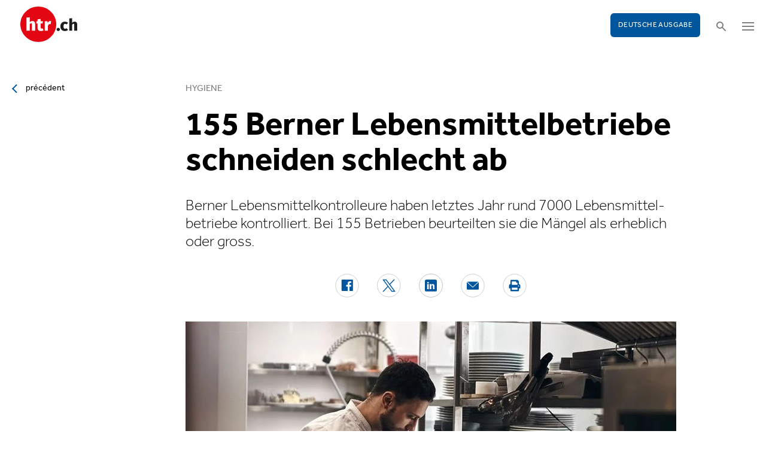

--- FILE ---
content_type: text/html; charset=utf-8
request_url: https://www.htr.ch/edition-francaise/article/viele-beanstandungen-bei-lebensmittelkontrollen-im-kanton-bern-36854
body_size: 9914
content:
<!DOCTYPE html
    PUBLIC "-//W3C//DTD XHTML 1.0 Strict//EN"
    "http://www.w3.org/TR/xhtml1/DTD/xhtml1-strict.dtd">
<html lang="fr">
<head>

<meta http-equiv="Content-Type" content="text/html; charset=utf-8" />
<!-- 
	This website is powered by TYPO3 - inspiring people to share!
	TYPO3 is a free open source Content Management Framework initially created by Kasper Skaarhoj and licensed under GNU/GPL.
	TYPO3 is copyright 1998-2026 of Kasper Skaarhoj. Extensions are copyright of their respective owners.
	Information and contribution at https://typo3.org/
-->

<base href="/" />


<meta name="generator" content="TYPO3 CMS" />
<meta name="twitter:card" content="summary" />


<link rel="stylesheet" type="text/css" href="/typo3temp/assets/css/5930fabf99.css?1760590259" media="all" />
<link rel="stylesheet" type="text/css" href="/fileadmin/shared/_font-awesome/css/font-awesome.min.css?1521711023" media="screen" title="default" />
<link rel="stylesheet" type="text/css" href="/fileadmin/shared/_css/hamburgers.css?1521711023" media="screen" title="default" />
<link rel="stylesheet" type="text/css" href="/fileadmin/shared/_css/jquery.mmenu.all.css?1521711023" media="screen" title="default" />
<link rel="stylesheet" type="text/css" href="/typo3temp/assets/css/slick_a6f6ad6a669f0686d10ad7288c81ce0241973557.css?1768900912" media="screen" title="default" />
<link rel="stylesheet" type="text/css" href="/fileadmin/shared/_css/jquery.nice-select.css?1527864888" media="screen" title="default" />
<link rel="stylesheet" type="text/css" href="/fileadmin/shared/_css/nanogallery2.min.css?1677831917" media="screen" title="default" />
<link rel="stylesheet" type="text/css" href="/fileadmin/shared/_css/jquery.multiselect.css?1728967515" media="screen" title="default" />
<link rel="stylesheet" type="text/css" href="/typo3temp/assets/css/_accordion_b07c2e91d14a47461fd9f32354d2d740e6f747ac.css?1768900912" media="screen" title="default" />
<link rel="stylesheet" type="text/css" href="/fileadmin/shared/_css/jquery.datetimepicker.css?1728967515" media="screen" title="default" />
<link rel="stylesheet" type="text/css" href="/fileadmin/shared/_css/jquery.magnific.css?1538353980" media="screen" title="default" />
<link rel="stylesheet" type="text/css" href="/typo3temp/assets/css/main_543131dfe7b7e73fa775a6407d87a2a4ed78a993.css?1768900912" media="screen" title="default" />
<link rel="stylesheet" type="text/css" href="/fileadmin/shared/_css/jquery.flipster.css?1741758597" media="screen" title="default" />
<link rel="stylesheet" type="text/css" href="/typo3temp/assets/css/_print_bdefad2acf41415bee9369e5c8f1ffb4412ef52a.css?1768900912" media="print" title="default" />
<link rel="stylesheet" type="text/css" href="/typo3temp/assets/css/1d55fd4a70.css?1767766522" media="all" />



<script src="/typo3temp/assets/js/d6667e6ad9.js?1757675127" type="text/javascript"></script>


<link rel="canonical" href="https://www.htr.ch/story/viele-beanstandungen-bei-lebensmittelkontrollen-im-kanton-bern-36854"/>
<title>155 Berner Lebensmittelbetriebe schneiden schlecht ab - htr.ch</title>
<meta name="keywords" content="Gastronomie, Hotellerie, Lebensmittel, Kontrolle" />
<meta name="description" content="Berner Lebensmittelkontrolleure haben letztes Jahr rund 7000 Lebensmittelbetriebe kontrolliert. Bei 155 Betrieben beurteilten sie die Mängel als erheblich oder gross." />
<meta property="og:title" content="155 Berner Lebensmittelbetriebe schneiden schlecht ab - htr.ch" />
<meta property="og:description" content="Berner Lebensmittelkontrolleure haben letztes Jahr rund 7000 Lebensmittelbetriebe kontrolliert. Bei 155 Betrieben beurteilten sie die Mängel als erheblich oder gross." />
<meta property="og:site_name" content="htr.ch" />
<meta property="og:type" content="article" />
<meta property="og:url" content="https://www.htr.ch/edition-francaise/article/viele-beanstandungen-bei-lebensmittelkontrollen-im-kanton-bern-36854" />
<meta itemprop="name" content="155 Berner Lebensmittelbetriebe schneiden schlecht ab - htr.ch" />
<meta itemprop="description" content="Berner Lebensmittelkontrolleure haben letztes Jahr rund 7000 Lebensmittelbetriebe kontrolliert. Bei 155 Betrieben beurteilten sie die Mängel als erheblich oder gross." />
<meta property="og:image" content="https://www.htr.ch/fileadmin/user_upload/htr/content/media/_processed_/7/6/csm_unsplash_kueche_1a38d52a5e.jpg" />
<meta itemprop="image" content="https://www.htr.ch/fileadmin/user_upload/htr/content/media/_processed_/7/6/csm_unsplash_kueche_1a38d52a5e.jpg" />
<meta name="viewport" content="width=device-width, initial-scale=1.0">  <link rel="apple-touch-icon" sizes="57x57" href="/fileadmin/htr/_icons/apple-icon-57x57.png">
  <link rel="apple-touch-icon" sizes="60x60" href="/fileadmin/htr/_icons/apple-icon-60x60.png">
  <link rel="apple-touch-icon" sizes="72x72" href="/fileadmin/htr/_icons/apple-icon-72x72.png">
  <link rel="apple-touch-icon" sizes="76x76" href="/fileadmin/htr/_icons/apple-icon-76x76.png">
  <link rel="apple-touch-icon" sizes="114x114" href="/fileadmin/htr/_icons/apple-icon-114x114.png">
  <link rel="apple-touch-icon" sizes="120x120" href="/fileadmin/htr/_icons/apple-icon-120x120.png">
  <link rel="apple-touch-icon" sizes="144x144" href="/fileadmin/htr/_icons/apple-icon-144x144.png">
  <link rel="apple-touch-icon" sizes="152x152" href="/fileadmin/htr/_icons/apple-icon-152x152.png">
  <link rel="apple-touch-icon" sizes="180x180" href="/fileadmin/htr/_icons/apple-icon-180x180.png">
  <link rel="icon" type="image/png" sizes="192x192"  href="/fileadmin/htr/_icons/android-icon-192x192.png">
  <link rel="icon" type="image/png" sizes="32x32" href="/fileadmin/htr/_icons/favicon-32x32.png">
  <link rel="icon" type="image/png" sizes="96x96" href="/fileadmin/htr/_icons/favicon-96x96.png">
  <link rel="icon" type="image/png" sizes="16x16" href="/fileadmin/htr/_icons/favicon-16x16.png">
  <link rel="manifest" href="/fileadmin/htr/_icons/manifest.json">
  <meta name="msapplication-TileColor" content="#ffffff">
  <meta name="msapplication-TileImage" content="/fileadmin/htr/_icons/ms-icon-144x144.png">
  <meta name="theme-color" content="#ffffff">
    <!-- Google tag (gtag.js) -->
    <script async src="https://www.googletagmanager.com/gtag/js?id=G-93F8DVEJ8W"></script>
    <script>
    window.dataLayer = window.dataLayer || [];
    function gtag(){dataLayer.push(arguments);}
    gtag('js', new Date());

    gtag('config', 'G-93F8DVEJ8W');
    </script>

    <!-- Hotjar Tracking Code for https://www.htr.ch/home -->
    <script> (function(h,o,t,j,a,r){ h.hj=h.hj||function(){(h.hj.q=h.hj.q||[]).push(arguments)}; h._hjSettings={hjid:5236527,hjsv:6}; a=o.getElementsByTagName('head')[0]; r=o.createElement('script');r.async=1; r.src=t+h._hjSettings.hjid+j+h._hjSettings.hjsv; a.appendChild(r); })(window,document,'https://static.hotjar.com/c/hotjar-','.js?sv='); </script>
<link rel="alternate" hreflang="en-US" href="https://www.htr.ch/story/viele-beanstandungen-bei-lebensmittelkontrollen-im-kanton-bern-36854"/>
<link rel="alternate" hreflang="fr-CH" href="https://www.htr.ch/edition-francaise/article/viele-beanstandungen-bei-lebensmittelkontrollen-im-kanton-bern-36854"/>
<link rel="alternate" hreflang="x-default" href="https://www.htr.ch/story/viele-beanstandungen-bei-lebensmittelkontrollen-im-kanton-bern-36854"/>
</head>
<body id="page_13" class="layout_1">

    <div id="mobilemenu">
        <div class="close-wrap">
            <div class="closer">X</div>
        </div>
        <div class="wrap">
            <div class="logo"></div>
            <ul id="mmnav" class=""><li class="first design-2"><span><a href="/edition-francaise/hotellerie">Hôtellerie</a></span></li><li class="design-2"><span><a href="/edition-francaise/gastronomie-vin">Gastronomie & Vin</a></span></li><li class="design-2"><span><a href="/edition-francaise/tourisme">Tourisme</a></span></li><li class="design-2"><span><a href="/edition-francaise/les-gens">Les gens</a></span></li><li class="design-2"><span><a href="/edition-francaise/chroniques-opinions">Chroniques & Opinions</a></span></li><li class="last design-5"><span><a href="/edition-francaise/agenda">Agenda</a></span></li></ul>
            <div class="button"><a href="/home">Deutsche Ausgabe</a></div>
        </div>
        <div class="footer">
            <ul><li class = "first" ><a href="/edition-francaise/a-notre-sujet/annonces-et-publicites">Annonces</a></li><li><a href="/edition-francaise/services/offres-demploi">Offres d'emploi</a></li ></ul> <ul><li class="first"><a class="login-link" title="Login" href="/edition-francaise/login">Login</a></li> <li><a href="/edition-francaise/epaper">E-Paper</a></li><li><a href="/edition-francaise/services/newsletter">Newsletter</a></li ><li><a href="/edition-francaise/ueber-uns/abonnements">Abonnement journal</a></li ></ul>
        </div>
    </div>

    <div id="searchoverlay">
        <div class="close-wrap">
            <div class="closer">x</div>
        </div>
        <div class="wrap">
            <form action="/edition-francaise/recherche" method="GET">
                <input type="search" name="kw" id="txtsearchkw" placeholder="mot-clé">
                <input type="submit" name="submit" style="display: none;">
            </form>
        </div>
    </div>

    <div id="page">

        <header>
            <div class="header-top">
                <div class="wrap preheader">
                    <div class="preheader-left">
                        <ul><li class = "first" ><a href="/edition-francaise/a-notre-sujet/annonces-et-publicites">Annonces</a></li><li><a href="/edition-francaise/services/offres-demploi">Offres d'emploi</a></li ></ul>
                    </div>
                    <div class="preheader-right">
                        <ul><li class="first"><a class="login-link" title="Login" href="/edition-francaise/login">Login</a></li> <li><a href="/edition-francaise/epaper">E-Paper</a></li><li><a href="/edition-francaise/services/newsletter">Newsletter</a></li ><li><a href="/edition-francaise/ueber-uns/abonnements">Abonnement journal</a></li ></ul>
                    </div>
                </div>
                <div class="wrap">
                    <div class="logo"></div>
                    <div class="ressort">hôtellerie <span>&nbsp;</span> gastronomie <span>&nbsp;</span> tourisme</div>
                    <div class="pull-right">
                        <div class="button"><a href="/home">Deutsche Ausgabe</a></div>
                        <div class="search"></div>
                        <div class="hamburger-wrap"></div>
                    </div>
                </div>
            </div>

            <div class="clear"></div>

            <div class="header-navi sticky" data-sticky-scrollpos="139">
                <div class="wrap">
                    <ul id="mainnav" class=""><li class="first design-2"><span><a href="/edition-francaise/hotellerie">Hôtellerie</a></span></li><li class="design-2"><span><a href="/edition-francaise/gastronomie-vin">Gastronomie &amp; Vin</a></span></li><li class="design-2"><span><a href="/edition-francaise/tourisme">Tourisme</a></span></li><li class="design-2"><span><a href="/edition-francaise/les-gens">Les gens</a></span></li><li class="design-2"><span><a href="/edition-francaise/chroniques-opinions">Chroniques &amp; Opinions</a></span></li><li class="last design-5"><span><a href="/edition-francaise/agenda">Agenda</a></span></li></ul>
                </div>
            </div>

            <div class="clear"></div>
        </header>

        <div class="contentwrap">
            <section class="content backlink">
                <a href="#" class="backlink">précédent</a>
            </section>
            <section class="content home"></section>
            <section class="content ressort"></section>
            <section class="teaser ressort"></section>
            
    

            <div id="c516" class="frame frame-default frame-type-list frame-layout-0">
                
                
                    



                
                
                    

	



                
                

    
        
<div class="tx-gi-redaktion">
	

    
        <div class="french-article"></div>
    

    <div class="ressortnav">
        <div class="current">Gastronomie</div>
        <div class="items">
            
        </div>
    </div>
    <section class="content">
        <div class="header related sticky" data-sticky-scrollpos="139">
            <div class="wrap">
                

<div class="item">
    <figure>
        
            <img src="/fileadmin/user_upload/htr/content/media/_processed_/7/6/csm_unsplash_kueche_eb92b67296.jpg" width="120" height="120" alt="Restaurantküche" />
        
    </figure>
    <div>
        Vous lisez :
        <div class="sp">Dossier: Hygiene</div>
    </div>
</div>



            </div>
            <div class="progress"><div class="fill"></div></div>
        </div>

        <div class="body">
            <div class="wrap">
                <div class="advert wideboard fullsite" id="widefront-1">
                    
                            <ins data-revive-zoneid="33" data-revive-id="112ac89727052b234bb635b65edc068f"></ins><script async src="//ads.madlab.ch/delivery/asyncjs.php"></script>
                        
                </div>

                
                    <div class="left">
                        <a class="backlink" href="#"> précédent</a>
                    </div>
                

                


                <div class="main  ">
                    
                        

<h3>
    
    
    Hygiene
</h3>
<h1 class="hyphenate">155 Berner Lebensmittelbetriebe schneiden schlecht ab</h1>
<div class="lead hyphenate">Berner Lebensmittelkontrolleure haben letztes Jahr rund 7000 Lebensmittelbetriebe kontrolliert. Bei 155 Betrieben beurteilten sie die Mängel als erheblich oder gross.</div>
<div class="autoren-wrap">
    <div class="autoren">
        
                
            
    </div>
    <div class="clear"></div>
</div>

<div class="socials">
    <a href="https://www.facebook.com/sharer/sharer.php?u=https%3A%2F%2Fwww.htr.ch%2Fedition-francaise%2Farticle%2Fviele-beanstandungen-bei-lebensmittelkontrollen-im-kanton-bern-36854" target="_blank"><div class="share-icon share-facebook"></div></a>
    <a href="https://twitter.com/home?status=https://www.htr.ch/story/-36854" target="_blank"><div class="share-icon share-twitter"></div></a>
    <a href="https://www.linkedin.com/shareArticle?mini=true&url=https%3A%2F%2Fwww.htr.ch%2Fedition-francaise%2Farticle%2Fviele-beanstandungen-bei-lebensmittelkontrollen-im-kanton-bern-36854" target="_blank"><div class="share-icon share-linked-in"></div></a>
    <a href="mailto:?subject=Empfehlung auf htr.ch&body=https%3A%2F%2Fwww.htr.ch%2Fedition-francaise%2Farticle%2Fviele-beanstandungen-bei-lebensmittelkontrollen-im-kanton-bern-36854"><div class="share-icon share-mail"></div></a>
    
    <a href="#" onclick="window.print(); return false;"><div class="share-icon share-print"></div></a>
    <div class="clear"></div>
</div>

<div class="mainimages" data-artikel-id="36854">
    <div class="items">
        
            

                <div class="item" id="img-1" data-image-nr="1">

                        
                                <figure id="mainimg-36854" class="mainimg imagefill">
                                    <a href="/fileadmin/user_upload/htr/content/media/_processed_/7/6/csm_unsplash_kueche_463cd7cb93.jpg" title="Die Berner Lebensmittelkontrolleure bemängeln in Lebensmittelbetreiben die Selbstkontrolle, mangelhafte Hygiene, fehlende Kennzeichnungen und zu hohe Lagertemperaturen von vorgekochten Speisen.">
                                        <img src="/fileadmin/user_upload/htr/content/media/_processed_/7/6/csm_unsplash_kueche_2ebcf1e76f.jpg" width="820" height="512" alt="Restaurantküche" />
                                    </a>
                                    <figcaption>Die Berner Lebensmittelkontrolleure bemängeln in Lebensmittelbetreiben die Selbstkontrolle, mangelhafte Hygiene, fehlende Kennzeichnungen und zu hohe Lagertemperaturen von vorgekochten Speisen. </figcaption>
                                </figure>
                            

                    <figcaption class="mobile">Die Berner Lebensmittelkontrolleure bemängeln in Lebensmittelbetreiben die Selbstkontrolle, mangelhafte Hygiene, fehlende Kennzeichnungen und zu hohe Lagertemperaturen von vorgekochten Speisen. image : Unsplash </figcaption>
                    <div class="autor">image : Unsplash </div>
                </div>
            
        
    </div>

    
        
    
</div>

        
    
<div class="articlebody" data-artikel-id="36854" data-hidden-link="0" data-artikel-paywall="0" data-loggedin="0">

    
            <p>(Keystone-SDA) Lebensmittelkontrolleure haben letztes Jahr im Kanton Bern rund 7000 Lebensmittelbetriebe kontrolliert. In gewerblichen Produktionsbetrieben wurden 2700 Proben von leicht verderblichen Lebensmitteln genommen. Ein Drittel wurde bemängelt - meist wegen unhygienischer Behandlung, zu wenig Kühlung oder zu langer Lagerung. Das geht aus dem Jahresbericht hervor, den das Kantonale Laboratorium am Donnerstag veröffentlichte.</p>
<p>Recht hoch war dieser Anteil bei den 182 Proben von aufgeschnitten Fleischerzeugnissen wie Schinken, Roastbeef oder kaltem Braten. Gut jede zweite Probe bestand die mikrobiologische Untersuchung nicht. Dafür gebe es mehrere Gründe, schreibt Kantonschemiker Otmar Deflorin: «Die Betriebe kaufen zu grosse Mengen ein, die sie nicht innert vernünftiger Zeit aufbrauchen können. Oder die Schneidemaschinen sind schlecht gepflegt oder schmutzig.»</p>
<p>Schwierig werde es auch, wenn das Fleisch gleich für mehrere Tage vorgeschnitten werde. Entsprechend ordne das kantonale Laboratorium an, dass nur noch am gleichen Tag geschnittene Ware verwendet werden darf oder kleinere Portionen eingekauft werden müssen.</p>
<p><strong>Schwarze Schafe</strong><br> Die Mitarbeitenden des Kantonalen Laboratoriums führten im vergangenen Jahr mehr Kontrollen durch als 2021, als viele Restaurants wegen der Corona-Pandemie zeitweise geschlossen waren.</p>
<p>Bei zwei Dritteln der kontrollierten Betriebe beanstandeten die Kontrolleure meist geringfügige Mängel. Bei 155 Betrieben - also zwei Prozent - beurteilten sie die Mängel als erheblich oder gross, was einschneidende Massnahmen zur Folge hatte. Die häufigsten Mängel betrafen die Selbstkontrolle, mangelhafte Hygiene, fehlende Kennzeichnungen und zu hohe Lagertemperaturen von vorgekochten Speisen.</p>
        

    

    

    

    

</div>
<div class="footer">
    
            
        
    <span class="date">publié le jeudi, 16. mars 2023</span>
    <span class="tags">
        
            
                <a href="/edition-francaise/verwandte-themen?tag=Gastronomie&amp;cHash=0ba8fd6814881e478c0418a1ce03ffaf">Gastronomie</a>
                |
            
        
            
                <a href="/edition-francaise/verwandte-themen?tag=%20Hotellerie&amp;cHash=84ff1e95b49e7a499283dbd2daf2a9e2"> Hotellerie</a>
                |
            
        
            
                <a href="/edition-francaise/verwandte-themen?tag=%20Lebensmittel&amp;cHash=096507c1abeccd726234bf7cb6c0e821"> Lebensmittel</a>
                
            
        
    </span>
    <div class="socials"><a href="#" class="share-mail"></a><a href="#" class="share-facebook"></a><a href="#" class="share-twitter"></a></div>
</div>





                    

                    

                    
                    
                    

                    <div class="left">
                    	
	                        <a class="backlink-ressort" href="/edition-francaise/translate-to-francais-gastronomie">retour à l’aperçu</a>
	                    
                    </div>

                
                    <div class="advert rectangle article-rectangle-advert collapsable" style="height: 300px;">

                        
                                <ins data-revive-zoneid="30" data-revive-id="112ac89727052b234bb635b65edc068f"></ins>
                                <ins data-revive-zoneid="31" data-revive-id="112ac89727052b234bb635b65edc068f"></ins>
                            
                        <script async src="//ads.madlab.ch/delivery/asyncjs.php"></script>
                    </div>
                
                </div>


                
                    <div class="right">
                        <div class="item advert advert-sky">
                            <div class="caption">publicité</div>
                            <div class="sujet">
                                
                                        <ins data-revive-zoneid="32" data-revive-id="112ac89727052b234bb635b65edc068f"></ins><script async src="//ads.madlab.ch/delivery/asyncjs.php"></script>
                                    
                            </div>
                        </div>
                    </div>
                

            </div>
        </div>

        
            



    <div class="element articlerelated">
        <div class="wrap">
            <div class="headline">
                autres thèmes
            </div>
            <div class="items">


                
                    

                        <div class="item eqheight slick-eqheight">
                            <a href="/edition-francaise/article/hotellerie/booking-sammelklage-ein-weckruf-fuer-den-digitalen-buchungsmarkt-44859">
                                
                            </a>
                            <a href="/edition-francaise/article/hotellerie/booking-sammelklage-ein-weckruf-fuer-den-digitalen-buchungsmarkt-44859?class=text-link&amp;cHash=799d35aa9cf46cf61e3d2798cc3498f2">
                                <h3>Gastkommentar</h3>
                                <h2 class="hyphenate">Booking-Sammelklage: Ein Weckruf für den digitalen Buchungsmarkt</h2>
                                <p class="lead hyphenate">Europas Beherbergung fordert im digitalen Vertrieb neue Spielregeln. Internationale Reichweite darf nicht auf Kosten von Fairness und unternehmerischer Eigenständigkeit gehen.</p>
                            </a>

                            <div class="footer"><span class="date">mercredi, 21. janvier 2026</span></div>
                        </div>

                    
                
                    

                        <div class="item eqheight slick-eqheight">
                            <a href="/edition-francaise/article/hotellerie/please-disturb-oeffnet-hoteltueren-fuer-die-fachkraefte-von-morgen-44815">
                                
                                    
                                        
                                            <figure class="imagefill">
                                                <img src="/fileadmin/user_upload/htr/content/media/_processed_/f/f/csm_htr.ch_please_disturb_2024_0110_GiveAway_a266602b39.jpg" width="320" height="200" alt="Anlass «Please Disturb»" />
                                                
	
    
    
    
    
    
    
    
    
	
    
     
     
     
     
     
     
     
     
    




                                            </figure>
                                        
                                    
                                
                            </a>
                            <a href="/edition-francaise/article/hotellerie/please-disturb-oeffnet-hoteltueren-fuer-die-fachkraefte-von-morgen-44815?class=text-link&amp;cHash=799d35aa9cf46cf61e3d2798cc3498f2">
                                <h3>Nachwuchsförderung</h3>
                                <h2 class="hyphenate">Please Disturb öffnet Hoteltüren für die Fachkräfte von morgen</h2>
                                <p class="lead hyphenate">Am 22. März lädt «Please Disturb» zum Tag der offenen Hoteltüren. In den Regionen Bern, Luzern und Zürich erhalten Interessierte einen praxisnahen Einblick in den Berufsalltag der Beherbergung.</p>
                            </a>

                            <div class="footer"><span class="date">mercredi, 21. janvier 2026</span></div>
                        </div>

                    
                
                    

                        <div class="item eqheight slick-eqheight">
                            <a href="/edition-francaise/article/hotellerie/nachhaltiger-impuls-oder-doch-nur-ein-einmaleffekt-44817">
                                
                                    
                                        
                                            <figure class="imagefill">
                                                <img src="/fileadmin/user_upload/htr/content/media/_processed_/0/5/csm_htr.ch_Olymipa2038_OPWS2038_____R_Keystone_Jean-Christophe_Bott_c2ca3d2f50.jpg" width="320" height="200" alt="Symbolbild Olympische Winterspiele" title="OLYMPIA PYEONGCHANG 2018 SKI ALPIN FRAUEN SLALOM" />
                                                
	
    
    
    
    
    
    
    
    
	
    
     
     
     
     
     
     
     
     
    




                                            </figure>
                                        
                                    
                                
                            </a>
                            <a href="/edition-francaise/article/hotellerie/nachhaltiger-impuls-oder-doch-nur-ein-einmaleffekt-44817?class=text-link&amp;cHash=799d35aa9cf46cf61e3d2798cc3498f2">
                                <h3>Olympia 2038</h3>
                                <h2 class="hyphenate">Nachhaltiger Impuls oder doch nur ein Einmaleffekt?</h2>
                                <p class="lead hyphenate">Die Schweizer Kandidatur für die Olympischen Winterspiele 2038 setzt bewusst auf Dezentralität und bestehende Strukturen. Gerade darin liegt aus touristischer Sicht ihre Chance.</p>
                            </a>

                            <div class="footer"><span class="date">mercredi, 21. janvier 2026</span></div>
                        </div>

                    
                
                    

                        <div class="item eqheight slick-eqheight">
                            <a href="/edition-francaise/article/michael-smithuis-glaubwuerdige-gastfreundschaft-zeigt-sich-im-erinnern-an-vorlieben-44816">
                                
                                    
                                        
                                            <figure class="imagefill">
                                                <img src="/fileadmin/user_upload/htr/content/media/_processed_/9/9/csm_htr.ch_Michael_Smithuis_a2cf108fcb.jpg" width="320" height="200" alt="Michael Smithuis" title="Michael Smithuis" />
                                                
	
    
    
    
    
    
    
    
    
	
    
     
     
     
     
     
     
     
     
    




                                            </figure>
                                        
                                    
                                
                            </a>
                            <a href="/edition-francaise/article/michael-smithuis-glaubwuerdige-gastfreundschaft-zeigt-sich-im-erinnern-an-vorlieben-44816?class=text-link&amp;cHash=799d35aa9cf46cf61e3d2798cc3498f2">
                                <h3>Ausblick</h3>
                                <h2 class="hyphenate">Michael Smithuis: «Glaubwürdige Gastfreundschaft zeigt sich im Erinnern an Vorlieben»</h2>
                                <p class="lead hyphenate">Die Branchenumfrage zum Jahresbeginn: Die Hotellerie und der Tourismus suchen nach Antworten und setzen auf Effizienz, Profil und mutige Gastgeberinnen und Gastgeber mit Haltung. Heute mit Michael Smithuis, General Manager des Hotels Fairmont Le Montreux Palace.</p>
                            </a>

                            <div class="footer"><span class="date">mercredi, 21. janvier 2026</span></div>
                        </div>

                    
                
                    

                        <div class="item eqheight slick-eqheight">
                            <a href="/edition-francaise/article/people-events/helen-woerner-verantwortet-sales-der-tschuggen-collection-44745">
                                
                                    
                                        
                                            <figure class="imagefill">
                                                <img src="/fileadmin/user_upload/htr/content/media/_processed_/e/9/csm_htr.ch_Helen_Woerner_Director_of_Sales_The_Tschuggen_Collection_ea67ac92c9.jpg" width="320" height="201" alt="Helen Wörner" />
                                                
	
    
    
    
    
    
    
    
    
	
    
     
     
     
     
     
     
     
     
    




                                            </figure>
                                        
                                    
                                
                            </a>
                            <a href="/edition-francaise/article/people-events/helen-woerner-verantwortet-sales-der-tschuggen-collection-44745?class=text-link&amp;cHash=799d35aa9cf46cf61e3d2798cc3498f2">
                                <h3>Rochade</h3>
                                <h2 class="hyphenate">Helen Wörner verantwortet Sales der Tschuggen Collection</h2>
                                <p class="lead hyphenate">Mit Helen Wörner übernimmt eine erfahrene Sales-Expertin die Gesamtverantwortung für den Verkauf der vier Häuser der Tschuggen Collection. Sie steuert internationale Vertriebsaktivitäten und betreut zentrale Kooperationen im Luxusreisesegment. .</p>
                            </a>

                            <div class="footer"><span class="date">mercredi, 21. janvier 2026</span></div>
                        </div>

                    
                
                    

                        <div class="item eqheight slick-eqheight">
                            <a href="/edition-francaise/article/people-events/sv-group-staerkt-geschaeftsleitung-mit-drei-neubesetzungen-44812">
                                
                                    
                                        
                                            <figure class="imagefill">
                                                <img src="/fileadmin/user_upload/htr/content/media/_processed_/c/e/csm_htr.ch__GL_SV_Group_final_734d94e63a.jpg" width="320" height="201" alt="Neue SVGroup Geschäftsleitung" />
                                                
	
    
    
    
    
    
    
    
    
	
    
     
     
     
     
     
     
     
     
    




                                            </figure>
                                        
                                    
                                
                            </a>
                            <a href="/edition-francaise/article/people-events/sv-group-staerkt-geschaeftsleitung-mit-drei-neubesetzungen-44812?class=text-link&amp;cHash=799d35aa9cf46cf61e3d2798cc3498f2">
                                <h3>Rochade</h3>
                                <h2 class="hyphenate">SV Group stärkt Geschäftsleitung mit drei Neubesetzungen</h2>
                                <p class="lead hyphenate">Ab Mai kommt es zu personellen Veränderungen in der Geschäftsleitung der SV Group: Daniela Corboz und Franziska Kuhn übernehmen Schlüsselpositionen in der Gastronomie Schweiz, Jörg Rutschke wird als Geschäftsführer von SV Deutschland neu ins Leitungsgremium aufgenommen.</p>
                            </a>

                            <div class="footer"><span class="date">mardi, 20. janvier 2026</span></div>
                        </div>

                    
                
                    

                        <div class="item eqheight slick-eqheight">
                            <a href="/edition-francaise/article/hotellerie/hotelleriesuisse-bezieht-stellung-zu-maerz-vorlagen-44740">
                                
                                    
                                        
                                            <figure class="imagefill">
                                                <img src="/fileadmin/user_upload/htr/content/media/_processed_/2/e/csm_htr.ch_federal-building-3881070_1280_f0a557274f.jpg" width="320" height="200" alt="Bundeshaus Bern" />
                                                
	
    
    
    
    
    
    
    
    
	
    
     
     
     
     
     
     
     
     
    




                                            </figure>
                                        
                                    
                                
                            </a>
                            <a href="/edition-francaise/article/hotellerie/hotelleriesuisse-bezieht-stellung-zu-maerz-vorlagen-44740?class=text-link&amp;cHash=799d35aa9cf46cf61e3d2798cc3498f2">
                                <h3>Abstimmung</h3>
                                <h2 class="hyphenate">HotellerieSuisse bezieht Stellung zu März-Vorlagen</h2>
                                <p class="lead hyphenate">HotellerieSuisse fasst für die eidgenössischen Abstimmungen vom 8. März die Nein-Parole zur SRG-Halbierungsinitiative und zur Klimafonds-Initiative. Die Individualbesteuerung befürwortet der Verband hingegen als gezielte Massnahme gegen den Fachkräftemangel in der Branche.</p>
                            </a>

                            <div class="footer"><span class="date">lundi, 19. janvier 2026</span></div>
                        </div>

                    
                
                    

                        <div class="item eqheight slick-eqheight">
                            <a href="/edition-francaise/article/dossier-studien/gesundheit-von-der-hoehenluft-zu-longevity-44659">
                                
                                    
                                        
                                            <figure class="imagefill">
                                                <img src="/fileadmin/user_upload/htr/content/media/_processed_/4/5/csm_iStock-482859239_5f689bb6ac.jpg" width="320" height="200" alt="Symbolbild Gesungheitstourismus" title="iStock-482859239 [Konvertiert]_0001 Kopie" />
                                                
	
    
    
    
    
    
    
    
    
	
    
     
     
     
     
     
     
     
     
    




                                            </figure>
                                        
                                    
                                
                            </a>
                            <a href="/edition-francaise/article/dossier-studien/gesundheit-von-der-hoehenluft-zu-longevity-44659?class=text-link&amp;cHash=799d35aa9cf46cf61e3d2798cc3498f2">
                                <h3>Gesundheit</h3>
                                <h2 class="hyphenate">Gesundheit! Von der Höhenluft zu Longevity</h2>
                                <p class="lead hyphenate">Wenn Prävention, Genuss und Pflege zusammenfinden, entstehen neue Perspektiven. Der Gesundheitsstandort Schweiz positioniert sich an der Schnittstelle von Hotellerie, Gastronomie, Medizin und Betreuung.</p>
                            </a>

                            <div class="footer"><span class="date">lundi, 19. janvier 2026</span></div>
                        </div>

                    
                
                    

                        <div class="item eqheight slick-eqheight">
                            <a href="/edition-francaise/article/people-events/aditya-jain-steigt-bei-chedi-hospitality-auf-44731">
                                
                                    
                                        
                                            <figure class="imagefill">
                                                <img src="/fileadmin/user_upload/htr/content/media/_processed_/2/8/csm_Aditya_Jain__2__b663fd71d8.jpg" width="320" height="200" alt="Aditya Jain prägte bei Chedi Hospitality in leitenden Funktionen die internationale Entwicklungsstrategie und verantwortete den Aufbau der Chedi Private Residences." />
                                                
	
    
    
    
    
    
    
    
    
	
    
     
     
     
     
     
     
     
     
    




                                            </figure>
                                        
                                    
                                
                            </a>
                            <a href="/edition-francaise/article/people-events/aditya-jain-steigt-bei-chedi-hospitality-auf-44731?class=text-link&amp;cHash=799d35aa9cf46cf61e3d2798cc3498f2">
                                <h3>Rochade</h3>
                                <h2 class="hyphenate">Aditya Jain steigt bei Chedi Hospitality auf</h2>
                                <p class="lead hyphenate">Chedi Hospitality befördert Aditya Jain zum Chief Development Officer. Er verantwortet künftig die globale Entwicklungsstrategie der Gruppe und setzt auf selektives Wachstum, neue Märkte und die langfristige Stärkung der Marke.</p>
                            </a>

                            <div class="footer"><span class="date">vendredi, 16. janvier 2026</span></div>
                        </div>

                    
                
                    

                        <div class="item eqheight slick-eqheight">
                            <a href="/edition-francaise/article/hotellerie/bewohnbare-kunstwerke-im-teufelhof-basel-44727">
                                
                                    
                                        
                                            <figure class="imagefill">
                                                <img src="/fileadmin/user_upload/htr/content/media/_processed_/0/a/csm_htr.ch_25_1407_Teufelhof_Kunstzimmer_0088_2843f81013.jpeg" width="320" height="200" alt="Zimmer Teufelhof Basel" />
                                                
	
    
    
    
    
    
    
    
    
	
    
     
     
     
     
     
     
     
     
    




                                            </figure>
                                        
                                    
                                
                            </a>
                            <a href="/edition-francaise/article/hotellerie/bewohnbare-kunstwerke-im-teufelhof-basel-44727?class=text-link&amp;cHash=799d35aa9cf46cf61e3d2798cc3498f2">
                                <h3>Projects</h3>
                                <h2 class="hyphenate">Bewohnbare Kunstwerke im Teufelhof Basel</h2>
                                <p class="lead hyphenate">Sieben der neun Zimmer im Kunsthotel wurden dieses Jahr neu gestaltet und führen die 35-jährige Tradition der Raumkunst im Teufelhof Basel weiter.</p>
                            </a>

                            <div class="footer"><span class="date">vendredi, 16. janvier 2026</span></div>
                        </div>

                    
                


            </div>
        </div>
        <div class="clear"></div>
    </div>




        
    </section>


</div>
    


                
                    



                
                
                    



                
            </div>

        


            <div class="clear"></div>
        </div>

        <footer>
            <div class="breadcrumb"></div>
            <div class="backtotop"></div>
            <div class="mainfooter">
                <div class="wrap">
                    <div class="part part1">
                        <div class="footerlogo"></div>
                        
    

            <div id="c749" class="frame frame-default frame-type-textmedia frame-layout-0">
                
                
                    



                
                

	
		

	



	


                

	<div class="ce-textpic ce-center ce-above">
		
			



		

		
				<div class="ce-bodytext">
					
					<p>Fondé en 1892, htr hotelrevue est aujourd'hui un média de référence pour l'hôtellerie, le tourisme et la gastronomie en Suisse. Il propose chaque mois des articles fouillés, des reportages ainsi que des contributions d'experts sur les thèmes actuels et les tendances de la branche.&nbsp;</p>
<p>Le site web htr.ch relaie quotidiennement les principales actualités de la branche.&nbsp;La newsletter quotidienne (lu-ve) htr daily offre un aperçu compact des dernières actualités importantes de la branche. Dans la newsletter htr weekly, vous recevez chaque samedi une synthèse de la semaine.&nbsp;</p>
				</div>
			

		
	</div>


                
                    



                
                
                    



                
            </div>

        


                        <div class="footer-social">
                            <div class="social linkedin"><a rel="noopener" href="https://www.linkedin.com/company/hotelrevue/" target="_blank"><img alt="Icon LinkedIn" width="17" height="17" src="/fileadmin/htr/_assets/linkedin-icon.svg"></a></div>
                        </div>
                    </div>
                    <div class="part part2">
                        <div>Domaines </div>
                        <ul><li class = "first" ><a href="/edition-francaise/hotellerie">Hôtellerie</a></li><li><a href="/edition-francaise/gastronomie-vin">Gastronomie & Vin</a></li ><li><a href="/edition-francaise/tourisme">Tourisme</a></li ><li><a href="/edition-francaise/les-gens">Les gens</a></li ><li><a href="/edition-francaise/chroniques-opinions">Chroniques & Opinions</a></li ></ul>
                    </div>
                    <div class="part part3">
                        <div>Services </div>
                        <ul><li class = "first" ><a href="/edition-francaise/epaper">E-Paper</a></li><li><a href="/edition-francaise/services/newsletter">Newsletter</a></li ><li><a href="/edition-francaise/services/offres-demploi">Offres d’emploi</a></li ></ul>
                    </div>
                    <div class="part part4">
                        <div>A notre sujet</div>
                        <ul><li class = "first" ><a href="/edition-francaise/a-notre-sujet/sabonner-a-la-htr-hotelrevue">S'abonner à la htr hotelrevue</a></li><li><a href="/edition-francaise/a-notre-sujet/redaction">Rédaction</a></li ><li><a href="/edition-francaise/a-notre-sujet/annonces-et-publicites">Annonces et publicités</a></li ><li><a href="/edition-francaise/ueber-uns/abonnements">Abonnements</a></li ><li><a href="/edition-francaise/a-notre-sujet/archive">Archive</a></li ><li><a href="/edition-francaise/metanav/contact">Contact</a></li ></ul>
                    </div>
                    <div class="clear"></div>
                </div>
            </div>
            <div class="pagefooter">
                <div class="wrap">
                    <div>
                        <div class="metanav pull-left"><ul><li class = "first" ><a href="/edition-francaise/metanav/contact">Contact</a></li><li><a href="/edition-francaise/metanav/cg">CG</a></li ><li><a href="/edition-francaise/metanav/politique-de-confidentialite">Politique de confidentialité</a></li ></ul></div>
                    </div>
                    <div>
                        <div class="copyright pull-right">&copy; 2026 HotellerieSuisse</div>
                        <div class="madeby" id="made-by-madlab" data-language="FR"></div>
                    </div>
                </div>
            </div>
        </footer>

    </div>
    <div class="newsletter-eyecatcher hidden">            <a class="newsletter-eyecatcher-subscribe" title="S'abonner maintenant à la newsletter" href="/edition-francaise/services/newsletter-pop-up"><svg xmlns="http://www.w3.org/2000/svg" viewBox="0 0 24 24"><title>S'abonner maintenant à la newsletter</title><path d="M23.82,1.116a.5.5,0,0,0-.512-.078l-23,9.5a.5.5,0,0,0,.01.927l6.332,2.459a.5.5,0,0,0,.468-.056l8.4-5.974a.5.5,0,0,1,.637.768l-7,6.745a.5.5,0,0,0-.153.36V22.5a.5.5,0,0,0,.931.252L13.1,17.327a.251.251,0,0,1,.337-.093l5.826,3.2a.5.5,0,0,0,.73-.332l4-18.5A.508.508,0,0,0,23.82,1.116Z"/></svg></a></div>
    <div class="newsletter-popup-wrap hidden">
        <div class="newsletter-popup-close"></div>
            <div class="newsletter-popup">
                            <span><svg xmlns="http://www.w3.org/2000/svg" viewBox="0 0 24 24"><title>S'abonner maintenant à la newsletter</title><path d="M23.82,1.116a.5.5,0,0,0-.512-.078l-23,9.5a.5.5,0,0,0,.01.927l6.332,2.459a.5.5,0,0,0,.468-.056l8.4-5.974a.5.5,0,0,1,.637.768l-7,6.745a.5.5,0,0,0-.153.36V22.5a.5.5,0,0,0,.931.252L13.1,17.327a.251.251,0,0,1,.337-.093l5.826,3.2a.5.5,0,0,0,.73-.332l4-18.5A.508.508,0,0,0,23.82,1.116Z"/></svg></span>
            <h2>Abonnez-vous à nos newsletters</h2>
            <p>Inscrivez-vous à nos newsletters gratuites et recevez toutes les nouvelles importantes du secteur directement par e-mail, du lundi au samedi.</p>
            <span class="button"><a class="newsletter-popup-subscribe" href="/edition-francaise/services/newsletter-pop-up" title="S'abonner maintenant à la newsletter">S'abonner maintenant à la newsletter</a></span>
            </div>
        </div>
<script src="https://www.google.com/recaptcha/api.js?hl=" type="text/javascript"></script>


<script src="/fileadmin/shared/_js/jquery.3.2.1.min.js" type="text/javascript"></script>
    <script>$.noConflict();</script>
    <script src="/fileadmin/shared/_js/jquery.migrate.3.min.js" type="text/javascript"></script>
    <script src="/fileadmin/shared/_js/jquery.imagesloaded.min.js" type="text/javascript"></script>
    <script src="/fileadmin/shared/_js/jquery.imagefill.js" type="text/javascript"></script>
    <script src="/fileadmin/shared/_js/hyphenator.min.js" type="text/javascript"></script>
    <script src="/fileadmin/shared/_js/jquery.stellar.min.js" type="text/javascript"></script>
    <script src="/fileadmin/shared/_js/jquery.matchHeight-min.js" type="text/javascript"></script>
    <script src="/fileadmin/shared/_js/jquery.mmenu.all.min.js" type="text/javascript"></script>
    <script src="/fileadmin/shared/_js/jquery.magnific.min.js" type="text/javascript"></script>
    <script src="/fileadmin/shared/_js/jquery.nanogallery2.min.js" type="text/javascript"></script>
    <script src="/fileadmin/shared/_js/slick.min.js" type="text/javascript"></script>
    <script src="/fileadmin/shared/_js/jquery.multiselect.js" type="text/javascript"></script>
    <script src="/fileadmin/shared/_js/jquery.datetimepicker.js" type="text/javascript"></script>
    <script src="/fileadmin/shared/_js/jquery.eqHeight.js" type="text/javascript"></script>
    <script src="/fileadmin/shared/_js/jquery.nice-select.min.js" type="text/javascript"></script>
    <script src="/fileadmin/shared/_js/validate/jquery.validate.min.js" type="text/javascript"></script>
    <script src="/fileadmin/shared/_js/flipster/jquery.flipster.min.js" type="text/javascript"></script>
    <script src="/fileadmin/shared/_js/jquery.dotdotdot.min.js" type="text/javascript"></script>
    <script src="/fileadmin/htr/_js/custom.js?ver=1.78" type="text/javascript"></script>
    <script src="/fileadmin/htr/_js/paging.js" type="text/javascript"></script>
    <script src="/fileadmin/htr/_js/filter.js" type="text/javascript"></script>
    <script src="/fileadmin/htr/_js/shuffle.js" type="text/javascript"></script>
    <script src="/fileadmin/htr/_js/made-by-madlab.js" type="text/javascript"></script>
    <script src="/fileadmin/htr/_js/newsletter-popup.js?ver=1.1" type="text/javascript"></script>
    <script src="/fileadmin/htr/_js/jquery.dotdotdot.js" type="text/javascript"></script>
    <script src="/fileadmin/htr/_js/accordion.js" type="text/javascript"></script>
    <script src="/fileadmin/htr/_js/form-validation.js?v=1.2" type="text/javascript"></script>
    <script src="/fileadmin/htr/_js/agenda.js?v=1.2" type="text/javascript"></script>
    <script src="/fileadmin/htr/_js/playlist-v1.js?v=1.2" type="text/javascript"></script>
</body>
</html>

--- FILE ---
content_type: application/javascript; charset=utf-8
request_url: https://www.htr.ch/fileadmin/htr/_js/accordion.js
body_size: 930
content:
(function(jQuery) {
    jQuery.fn.accordion = function(configuration) {
        var defaults = {
            elementsContainer: '.accordion-wrap',
            elementWrap: '.accordion-element',
            elementHeader: '.accordion-header',
            elementContent: '.accordion-content',
            elementClickOpener: null,
            openClass: 'open'
        }

        var options = jQuery.extend({}, defaults, configuration);

        // if no click opener was defined then it's the header
        if (options.elementClickOpener === null) {
            options.elementClickOpener = options.elementHeader;
        }

        var $accordion = this;

        $accordion.init = function() {
            $accordion.calculateInitalAccordionContentHeight();

            $accordion.find(options.elementWrap + ' ' + options.elementClickOpener).on('click', function() {
                $thisAccordionElement = jQuery(this).closest(options.elementWrap);
                openClickedElement = !$thisAccordionElement.hasClass(options.openClass);

                $accordion.closeAccordionElements();

                if (openClickedElement) {
                    $accordion.open($thisAccordionElement);
                    let headerHeight = jQuery('.header-navi').outerHeight();
/*
                    window.setTimeout(function() {
                        jQuery([document.documentElement, document.body]).animate({
                            scrollTop: $thisAccordionElement.offset().top - headerHeight - 24
                        }, 200);
                    }, 200);
*/
                }
            });

            return this;
        }

        $accordion.open = function($thisAccordionElement) {
            $thisAccordionElement.addClass(options.openClass);
            $accordionContent = $thisAccordionElement.find(options.elementContent);
            contentHeight = $accordionContent.attr('data-accordion-initial-height');

            $accordionContent.css('height', contentHeight + 'px');
        }

        $accordion.calculateInitalAccordionContentHeight = function(isRecalculation) {
            if (isUndefined(isRecalculation)) {
                isRecalculation = false;
            }

            // if it's a recalculation there might be an opened element
            if (isRecalculation) {
                $openElement = jQuery(options.elementWrap + '.' + options.openClass);
            }

            $accordionElements = $accordion.find(options.elementWrap);
            $accordionElements.addClass(options.openClass);

            $accordionElements.each(function() {
                $thisAccordionElement = jQuery(this);
                $thisAccordionContent = $thisAccordionElement.find(options.elementContent);

                if ($thisAccordionContent.css('transition')) {
                    $thisAccordionContent.css('transition', 'unset');
                    transitionUpdated = true;
                }

                if (isRecalculation) {
                    $thisAccordionContent.css('height', 'auto');
                }

                initialContentHeight = $thisAccordionContent.outerHeight(true);

                if (isRecalculation) {
                    $thisAccordionContent.css('height', '');
                }

                $thisAccordionContent.attr('data-accordion-initial-height', initialContentHeight);

                if (transitionUpdated) {
                    $thisAccordionContent.css('transition', '');
                }
            });

            $accordion.closeAccordionElements($accordionElements.closest(options.elementsContainer));

            // if theres an opened element -> reopen now
            if (isRecalculation && $openElement.length > 0) {
                $accordion.open($openElement);
            }

        }

        $accordion.closeAccordionElements = function() {
            $openElements = $accordion.find(options.elementWrap + '.' + options.openClass);

            $openElements.each(function() {
                $thisItem = jQuery(this);
                $thisItem.find(options.elementContent).css('height', '');
            });

            $openElements.removeClass(options.openClass);
        }

        jQuery(window).on('resize', function() {
            $accordion.calculateInitalAccordionContentHeight(true);
        });

        $accordion.imagesLoaded(function() {
            $accordion.calculateInitalAccordionContentHeight(true);
        });

        return $accordion.init();
    }
})(jQuery);

const isUndefined = function(element) {
    return (typeof element === typeof undefined);
}
jQuery(function() {
    jQuery('.accordion-wrap').accordion();
});


--- FILE ---
content_type: image/svg+xml
request_url: https://www.htr.ch/fileadmin/htr/_assets/Share-Linkedin-Blue.svg
body_size: 658
content:
<?xml version="1.0" encoding="utf-8"?>
<!-- Generator: Adobe Illustrator 26.5.0, SVG Export Plug-In . SVG Version: 6.00 Build 0)  -->
<svg version="1.1" id="Layer_1" xmlns="http://www.w3.org/2000/svg" xmlns:xlink="http://www.w3.org/1999/xlink" x="0px" y="0px"
	 viewBox="0 0 40 40" style="enable-background:new 0 0 40 40;" xml:space="preserve">
<style type="text/css">
	.st0{fill:#00569D;}
	.st1{fill:#FFFFFF;}
	.st2{fill:none;stroke:#C3C3C3;}
</style>
<path class="st0" d="M29.88,27.88c0,1.09-0.89,1.98-1.99,1.98H12.11c-1.1,0-1.99-0.88-1.99-1.98V12.07c0-1.09,0.89-1.98,1.99-1.98
	h15.78c1.1,0,1.99,0.88,1.99,1.98V27.88z"/>
<g>
	<path class="st1" d="M16.58,15.23c0,0.73-0.54,1.31-1.42,1.31c-0.83,0-1.37-0.59-1.37-1.31c0-0.74,0.55-1.31,1.4-1.31
		C16.04,13.91,16.56,14.48,16.58,15.23z M13.87,26.03v-8.45h2.63v8.45H13.87z"/>
	<path class="st1" d="M18.07,20.28c0-1.05-0.03-1.94-0.07-2.7h2.28l0.12,1.18h0.05c0.35-0.55,1.19-1.37,2.61-1.37
		c1.73,0,3.03,1.16,3.03,3.65v5h-2.63v-4.69c0-1.09-0.38-1.83-1.33-1.83c-0.73,0-1.16,0.5-1.35,0.99c-0.07,0.17-0.09,0.41-0.09,0.66
		v4.88h-2.63V20.28z"/>
</g>
<g id="Artikel-Abschluss" transform="translate(310.000000, 4166.000000)">
	<g id="Social" transform="translate(632.000000, 63.000000)">
		<g id="Group-4" transform="translate(67.000000, 0.000000)">
			<circle id="Oval-2" class="st2" cx="-989" cy="-4209" r="19.41"/>
		</g>
	</g>
</g>
</svg>
